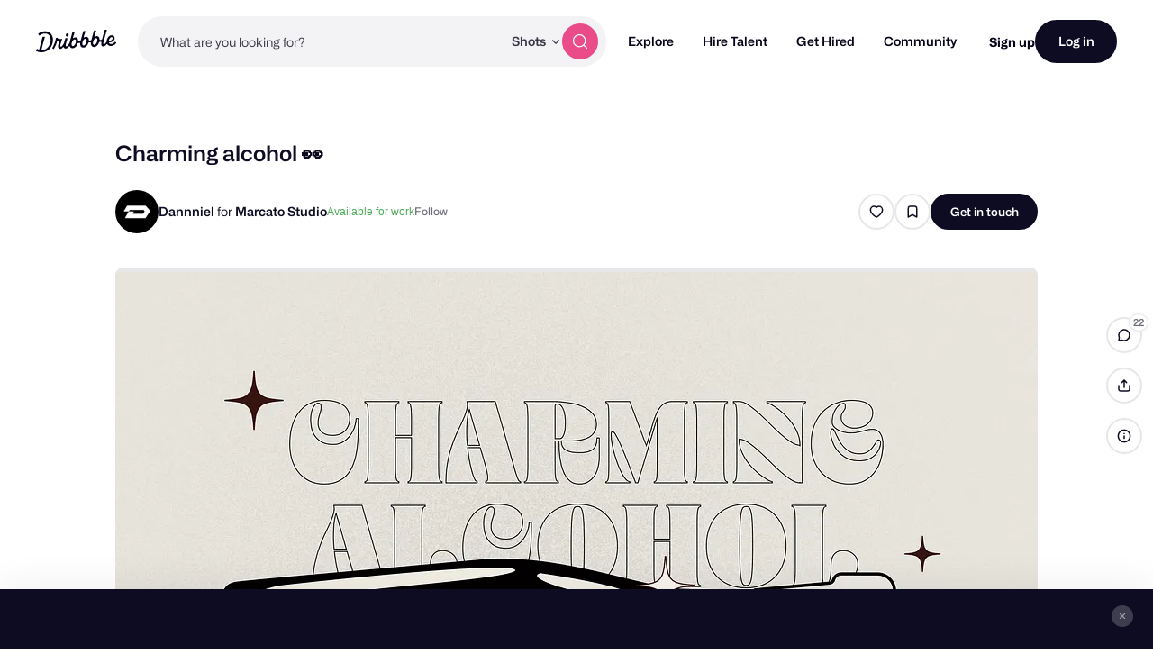

--- FILE ---
content_type: text/html; charset=UTF-8
request_url: https://dribbble.com/shots/24123002-Charming-alcohol
body_size: 1803
content:
<!DOCTYPE html>
<html lang="en">
<head>
    <meta charset="utf-8">
    <meta name="viewport" content="width=device-width, initial-scale=1">
    <title></title>
    <style>
        body {
            font-family: "Arial";
        }
    </style>
    <script type="text/javascript">
    window.awsWafCookieDomainList = [];
    window.gokuProps = {
"key":"AQIDAHjcYu/GjX+QlghicBgQ/7bFaQZ+m5FKCMDnO+vTbNg96AEh6pDyXuONsH4oQYNUbDw8AAAAfjB8BgkqhkiG9w0BBwagbzBtAgEAMGgGCSqGSIb3DQEHATAeBglghkgBZQMEAS4wEQQMTOJHDlXKllotMAntAgEQgDuV5QrJf195BbmVjt3hm5Um0PdMyd03QM6yDefbz+d42R78Tv/McP+4qw4We9q/VJV+GW7vX1QdahFw1A==",
          "iv":"CgAEQzPPUAAAAjHX",
          "context":"pG6QGsWdzItd82/zQr6QEF6c2dfkl3Zgn7XN0Q4GxDB1CEdBW4GiwMcU50ndn2fNCaMVrzRVqpK/jvi5EfcWLu0yTJKyVIDn/vs7KcEUHDmeMVuQV+35e7Vl7Mu8U/PGcvdTk/Bs6Lh1XcJU2JawNlJ77vcGnSwqjJtMdEjYdjorGuW0aowD+Xi2zwOsxD9icfBUJze1/tbwjzr3K+2h4wD514HG5NZRo5aDnhXfDJZC+CvwO78mx1jVFLxjNLw+ZghHvfSMN1JValWJLQRGK2JItPYBS3glmiJEtlaZXCSKxpxkObGnAAu3qP12kwC8siGeDA3+pF7RD9wqm3j70iUXYV3+vSIexnty3C1PMcczPBVjRLqssNJJNPKN+NsG/Q=="
};
    </script>
    <script src="https://043df3d55a9e.947e1d2c.us-east-1.token.awswaf.com/043df3d55a9e/c9933a44d03a/a6adabef7897/challenge.js"></script>
</head>
<body>
    <div id="challenge-container"></div>
    <script type="text/javascript">
        AwsWafIntegration.saveReferrer();
        AwsWafIntegration.checkForceRefresh().then((forceRefresh) => {
            if (forceRefresh) {
                AwsWafIntegration.forceRefreshToken().then(() => {
                    window.location.reload(true);
                });
            } else {
                AwsWafIntegration.getToken().then(() => {
                    window.location.reload(true);
                });
            }
        });
    </script>
    <noscript>
        <h1>JavaScript is disabled</h1>
        In order to continue, we need to verify that you're not a robot.
        This requires JavaScript. Enable JavaScript and then reload the page.
    </noscript>
</body>
</html>

--- FILE ---
content_type: application/javascript
request_url: https://cdn.dribbble.com/assets/packs/js/20.5969e30c7b3b768af160.js
body_size: 5399
content:
/*! For license information please see 20.5969e30c7b3b768af160.js.LICENSE.txt */
(window.webpackJsonp=window.webpackJsonp||[]).push([[20],{198:function(t,e,n){"use strict";var r=n(199),o=n.n(r);function i(t){var e=Object.keys(t),n=e.map((function(e){return t[e]})),r=[0].concat(function(t){if(Array.isArray(t)){for(var e=0,n=new Array(t.length);e<t.length;e++)n[e]=t[e];return n}return Array.from(t)}(n.slice(0,-1))),i=r.reduce((function(t,n,i){var s=Object.assign({minWidth:n},i<e.length-1?{maxWidth:r[i+1]-1}:{}),l=o()(s);return Object.assign(t,function(t,e,n){return e in t?Object.defineProperty(t,e,{value:n,enumerable:!0,configurable:!0,writable:!0}):t[e]=n,t}({},e[i],l))}),{});return i}function s(t){return"[object Array]"===Object.prototype.toString.call(t)}var l={props:{mq:{required:!0,type:[String,Array]}},computed:{plusModifier:function(){return!s(this.mq)&&"+"===this.mq.slice(-1)},activeBreakpoints:function(){var t=Object.keys(this.$mqAvailableBreakpoints),e=this.plusModifier?this.mq.slice(0,-1):s(this.mq)?this.mq:[this.mq];return this.plusModifier?function(t,e){var n=t.findIndex((function(t){return t===e}));return t.slice(n)}(t,e):e}},render:function(t,e){return this.activeBreakpoints.includes(this.$mq)?t("div",this.$slots.default):t()}},c={sm:450,md:1250,lg:1/0},u={install:function(t){var e=arguments.length>1&&void 0!==arguments[1]?arguments[1]:{},n=e.breakpoints,r=void 0===n?c:n,o=e.defaultBreakpoint,s=void 0===o?"sm":o,u=!1,a=new t({data:function(){return{currentBreakpoint:s}}});t.filter("mq",(function(t,e){return function(t,e,n){return function n(r){if(void 0!==e[r])return e[r];var o=t.findIndex((function(t){return t===r})),i=-1!==o||0!==o?t[o-1]:null;return i?void 0!==e[i]?e[i]:n(i):e[o]}(n)}(Object.keys(r),e,t)})),t.mixin({computed:{$mq:function(){return a.currentBreakpoint}},created:function(){this.$isServer&&(a.currentBreakpoint=s)},mounted:function(){if(!u){var t=i(r),e=function(e){!function(t,e){var n=window.matchMedia(t),r=function(t){t.matches&&e()};n.addListener(r),r(n)}(t[e],(function(){a.currentBreakpoint=e}))};for(var n in t)e(n);u=!0}}}),t.prototype.$mqAvailableBreakpoints=r,t.component("MqLayout",l)}};e.a=u},199:function(t,e,n){var r=n(311),o=function(t){var e="",n=Object.keys(t);return n.forEach((function(o,i){var s=t[o];(function(t){return/[height|width]$/.test(t)})(o=r(o))&&"number"===typeof s&&(s+="px"),e+=!0===s?o:!1===s?"not "+o:"("+o+": "+s+")",i<n.length-1&&(e+=" and ")})),e};t.exports=function(t){var e="";return"string"===typeof t?t:t instanceof Array?(t.forEach((function(n,r){e+=o(n),r<t.length-1&&(e+=", ")})),e):o(t)}},232:function(t,e,n){!function(){"use strict";t.exports={polyfill:function(){var t=window,e=document;if(!("scrollBehavior"in e.documentElement.style)||!0===t.__forceSmoothScrollPolyfill__){var n,r=t.HTMLElement||t.Element,o={scroll:t.scroll||t.scrollTo,scrollBy:t.scrollBy,elementScroll:r.prototype.scroll||l,scrollIntoView:r.prototype.scrollIntoView},i=t.performance&&t.performance.now?t.performance.now.bind(t.performance):Date.now,s=(n=t.navigator.userAgent,new RegExp(["MSIE ","Trident/","Edge/"].join("|")).test(n)?1:0);t.scroll=t.scrollTo=function(){void 0!==arguments[0]&&(!0!==c(arguments[0])?d.call(t,e.body,void 0!==arguments[0].left?~~arguments[0].left:t.scrollX||t.pageXOffset,void 0!==arguments[0].top?~~arguments[0].top:t.scrollY||t.pageYOffset):o.scroll.call(t,void 0!==arguments[0].left?arguments[0].left:"object"!==typeof arguments[0]?arguments[0]:t.scrollX||t.pageXOffset,void 0!==arguments[0].top?arguments[0].top:void 0!==arguments[1]?arguments[1]:t.scrollY||t.pageYOffset))},t.scrollBy=function(){void 0!==arguments[0]&&(c(arguments[0])?o.scrollBy.call(t,void 0!==arguments[0].left?arguments[0].left:"object"!==typeof arguments[0]?arguments[0]:0,void 0!==arguments[0].top?arguments[0].top:void 0!==arguments[1]?arguments[1]:0):d.call(t,e.body,~~arguments[0].left+(t.scrollX||t.pageXOffset),~~arguments[0].top+(t.scrollY||t.pageYOffset)))},r.prototype.scroll=r.prototype.scrollTo=function(){if(void 0!==arguments[0])if(!0!==c(arguments[0])){var t=arguments[0].left,e=arguments[0].top;d.call(this,this,"undefined"===typeof t?this.scrollLeft:~~t,"undefined"===typeof e?this.scrollTop:~~e)}else{if("number"===typeof arguments[0]&&void 0===arguments[1])throw new SyntaxError("Value could not be converted");o.elementScroll.call(this,void 0!==arguments[0].left?~~arguments[0].left:"object"!==typeof arguments[0]?~~arguments[0]:this.scrollLeft,void 0!==arguments[0].top?~~arguments[0].top:void 0!==arguments[1]?~~arguments[1]:this.scrollTop)}},r.prototype.scrollBy=function(){void 0!==arguments[0]&&(!0!==c(arguments[0])?this.scroll({left:~~arguments[0].left+this.scrollLeft,top:~~arguments[0].top+this.scrollTop,behavior:arguments[0].behavior}):o.elementScroll.call(this,void 0!==arguments[0].left?~~arguments[0].left+this.scrollLeft:~~arguments[0]+this.scrollLeft,void 0!==arguments[0].top?~~arguments[0].top+this.scrollTop:~~arguments[1]+this.scrollTop))},r.prototype.scrollIntoView=function(){if(!0!==c(arguments[0])){var n=function(t){for(;t!==e.body&&!1===f(t);)t=t.parentNode||t.host;return t}(this),r=n.getBoundingClientRect(),i=this.getBoundingClientRect();n!==e.body?(d.call(this,n,n.scrollLeft+i.left-r.left,n.scrollTop+i.top-r.top),"fixed"!==t.getComputedStyle(n).position&&t.scrollBy({left:r.left,top:r.top,behavior:"smooth"})):t.scrollBy({left:i.left,top:i.top,behavior:"smooth"})}else o.scrollIntoView.call(this,void 0===arguments[0]||arguments[0])}}function l(t,e){this.scrollLeft=t,this.scrollTop=e}function c(t){if(null===t||"object"!==typeof t||void 0===t.behavior||"auto"===t.behavior||"instant"===t.behavior)return!0;if("object"===typeof t&&"smooth"===t.behavior)return!1;throw new TypeError("behavior member of ScrollOptions "+t.behavior+" is not a valid value for enumeration ScrollBehavior.")}function u(t,e){return"Y"===e?t.clientHeight+s<t.scrollHeight:"X"===e?t.clientWidth+s<t.scrollWidth:void 0}function a(e,n){var r=t.getComputedStyle(e,null)["overflow"+n];return"auto"===r||"scroll"===r}function f(t){var e=u(t,"Y")&&a(t,"Y"),n=u(t,"X")&&a(t,"X");return e||n}function h(e){var n,r,o,s,l=(i()-e.startTime)/468;s=l=l>1?1:l,n=.5*(1-Math.cos(Math.PI*s)),r=e.startX+(e.x-e.startX)*n,o=e.startY+(e.y-e.startY)*n,e.method.call(e.scrollable,r,o),r===e.x&&o===e.y||t.requestAnimationFrame(h.bind(t,e))}function d(n,r,s){var c,u,a,f,d=i();n===e.body?(c=t,u=t.scrollX||t.pageXOffset,a=t.scrollY||t.pageYOffset,f=o.scroll):(c=n,u=n.scrollLeft,a=n.scrollTop,f=l),h({scrollable:c,method:f,startTime:d,startX:u,startY:a,x:r,y:s})}}}}()},311:function(t,e){t.exports=function(t){return t.replace(/[A-Z]/g,(function(t){return"-"+t.toLowerCase()})).toLowerCase()}},599:function(t,e,n){t.exports=function(){"use strict";var t="@@InfiniteScroll",e=function(t,e){var n,r,o,i,s,l=function(){t.apply(i,s),r=n};return function(){if(i=this,s=arguments,n=Date.now(),o&&(clearTimeout(o),o=null),r){var t=e-(n-r);t<0?l():o=setTimeout((function(){l()}),t)}else l()}},n=function(t){return t===window?Math.max(window.pageYOffset||0,document.documentElement.scrollTop):t.scrollTop},r=document.defaultView.getComputedStyle,o=function(t){for(var e=t;e&&"HTML"!==e.tagName&&"BODY"!==e.tagName&&1===e.nodeType;){var n=r(e).overflowY;if("scroll"===n||"auto"===n)return e;e=e.parentNode}return window},i=function(t){return t===window?document.documentElement.clientHeight:t.clientHeight},s=function(t){return t===window?n(window):t.getBoundingClientRect().top+n(window)},l=function(t){for(var e=t.parentNode;e;){if("HTML"===e.tagName)return!0;if(11===e.nodeType)return!1;e=e.parentNode}return!1},c=function(){if(!this.binded){this.binded=!0;var t=this,n=t.el,r=n.getAttribute("infinite-scroll-throttle-delay"),i=200;r&&(i=Number(t.vm[r]||r),(isNaN(i)||i<0)&&(i=200)),t.throttleDelay=i,t.scrollEventTarget=o(n),t.scrollListener=e(u.bind(t),t.throttleDelay),t.scrollEventTarget.addEventListener("scroll",t.scrollListener),this.vm.$on("hook:beforeDestroy",(function(){t.scrollEventTarget.removeEventListener("scroll",t.scrollListener)}));var s=n.getAttribute("infinite-scroll-disabled"),l=!1;s&&(this.vm.$watch(s,(function(e){t.disabled=e,!e&&t.immediateCheck&&u.call(t)})),l=Boolean(t.vm[s])),t.disabled=l;var c=n.getAttribute("infinite-scroll-distance"),a=0;c&&(a=Number(t.vm[c]||c),isNaN(a)&&(a=0)),t.distance=a;var f=n.getAttribute("infinite-scroll-immediate-check"),h=!0;f&&(h=Boolean(t.vm[f])),t.immediateCheck=h,h&&u.call(t);var d=n.getAttribute("infinite-scroll-listen-for-event");d&&t.vm.$on(d,(function(){u.call(t)}))}},u=function(t){var e=this.scrollEventTarget,r=this.el,o=this.distance;if(!0===t||!this.disabled){var l=n(e),c=l+i(e);(e===r?e.scrollHeight-c<=o:c+o>=s(r)-s(e)+r.offsetHeight+l)&&this.expression&&this.expression()}},a={bind:function(e,n,r){e[t]={el:e,vm:r.context,expression:n.value};var o=arguments;e[t].vm.$on("hook:mounted",(function(){e[t].vm.$nextTick((function(){l(e)&&c.call(e[t],o),e[t].bindTryCount=0,function n(){e[t].bindTryCount>10||(e[t].bindTryCount++,l(e)?c.call(e[t],o):setTimeout(n,50))}()}))}))},unbind:function(e){e&&e[t]&&e[t].scrollEventTarget&&e[t].scrollEventTarget.removeEventListener("scroll",e[t].scrollListener)}},f=function(t){t.directive("InfiniteScroll",a)};return window.Vue&&(window.infiniteScroll=a,Vue.use(f)),a.install=f,a}()},606:function(t,e,n){"use strict";t.exports=n(607).polyfill()},607:function(t,e,n){(function(e,n){var r;r=function(){"use strict";function t(t){return"function"===typeof t}var r=Array.isArray?Array.isArray:function(t){return"[object Array]"===Object.prototype.toString.call(t)},o=0,i=void 0,s=void 0,l=function(t,e){p[o]=t,p[o+1]=e,2===(o+=2)&&(s?s(v):w())},c="undefined"!==typeof window?window:void 0,u=c||{},a=u.MutationObserver||u.WebKitMutationObserver,f="undefined"===typeof self&&"undefined"!==typeof e&&"[object process]"==={}.toString.call(e),h="undefined"!==typeof Uint8ClampedArray&&"undefined"!==typeof importScripts&&"undefined"!==typeof MessageChannel;function d(){var t=setTimeout;return function(){return t(v,1)}}var p=new Array(1e3);function v(){for(var t=0;t<o;t+=2)(0,p[t])(p[t+1]),p[t]=void 0,p[t+1]=void 0;o=0}var m,y,b,g,w=void 0;function _(t,e){var n=this,r=new this.constructor(E);void 0===r[A]&&X(r);var o=n._state;if(o){var i=arguments[o-1];l((function(){return q(o,r,i,n._result)}))}else C(n,r,t,e);return r}function T(t){if(t&&"object"===typeof t&&t.constructor===this)return t;var e=new this(E);return k(e,t),e}f?w=function(){return e.nextTick(v)}:a?(y=0,b=new a(v),g=document.createTextNode(""),b.observe(g,{characterData:!0}),w=function(){g.data=y=++y%2}):h?((m=new MessageChannel).port1.onmessage=v,w=function(){return m.port2.postMessage(0)}):w=void 0===c?function(){try{var t=Function("return this")().require("vertx");return"undefined"!==typeof(i=t.runOnLoop||t.runOnContext)?function(){i(v)}:d()}catch(e){return d()}}():d();var A=Math.random().toString(36).substring(2);function E(){}var S=void 0,x=1,j=2;function O(e,n,r){n.constructor===e.constructor&&r===_&&n.constructor.resolve===T?function(t,e){e._state===x?L(t,e._result):e._state===j?Y(t,e._result):C(e,void 0,(function(e){return k(t,e)}),(function(e){return Y(t,e)}))}(e,n):void 0===r?L(e,n):t(r)?function(t,e,n){l((function(t){var r=!1,o=function(t,e,n,r){try{t.call(e,n,r)}catch(o){return o}}(n,e,(function(n){r||(r=!0,e!==n?k(t,n):L(t,n))}),(function(e){r||(r=!0,Y(t,e))}),t._label);!r&&o&&(r=!0,Y(t,o))}),t)}(e,n,r):L(e,n)}function k(t,e){if(t===e)Y(t,new TypeError("You cannot resolve a promise with itself"));else if(o=typeof(r=e),null===r||"object"!==o&&"function"!==o)L(t,e);else{var n=void 0;try{n=e.then}catch(i){return void Y(t,i)}O(t,e,n)}var r,o}function B(t){t._onerror&&t._onerror(t._result),M(t)}function L(t,e){t._state===S&&(t._result=e,t._state=x,0!==t._subscribers.length&&l(M,t))}function Y(t,e){t._state===S&&(t._state=j,t._result=e,l(B,t))}function C(t,e,n,r){var o=t._subscribers,i=o.length;t._onerror=null,o[i]=e,o[i+x]=n,o[i+j]=r,0===i&&t._state&&l(M,t)}function M(t){var e=t._subscribers,n=t._state;if(0!==e.length){for(var r=void 0,o=void 0,i=t._result,s=0;s<e.length;s+=3)r=e[s],o=e[s+n],r?q(n,r,o,i):o(i);t._subscribers.length=0}}function q(e,n,r,o){var i=t(r),s=void 0,l=void 0,c=!0;if(i){try{s=r(o)}catch(u){c=!1,l=u}if(n===s)return void Y(n,new TypeError("A promises callback cannot return that same promise."))}else s=o;n._state!==S||(i&&c?k(n,s):!1===c?Y(n,l):e===x?L(n,s):e===j&&Y(n,s))}var N=0;function X(t){t[A]=N++,t._state=void 0,t._result=void 0,t._subscribers=[]}var $=function(){function t(t,e){this._instanceConstructor=t,this.promise=new t(E),this.promise[A]||X(this.promise),r(e)?(this.length=e.length,this._remaining=e.length,this._result=new Array(this.length),0===this.length?L(this.promise,this._result):(this.length=this.length||0,this._enumerate(e),0===this._remaining&&L(this.promise,this._result))):Y(this.promise,new Error("Array Methods must be provided an Array"))}return t.prototype._enumerate=function(t){for(var e=0;this._state===S&&e<t.length;e++)this._eachEntry(t[e],e)},t.prototype._eachEntry=function(t,e){var n=this._instanceConstructor,r=n.resolve;if(r===T){var o=void 0,i=void 0,s=!1;try{o=t.then}catch(c){s=!0,i=c}if(o===_&&t._state!==S)this._settledAt(t._state,e,t._result);else if("function"!==typeof o)this._remaining--,this._result[e]=t;else if(n===I){var l=new n(E);s?Y(l,i):O(l,t,o),this._willSettleAt(l,e)}else this._willSettleAt(new n((function(e){return e(t)})),e)}else this._willSettleAt(r(t),e)},t.prototype._settledAt=function(t,e,n){var r=this.promise;r._state===S&&(this._remaining--,t===j?Y(r,n):this._result[e]=n),0===this._remaining&&L(r,this._result)},t.prototype._willSettleAt=function(t,e){var n=this;C(t,void 0,(function(t){return n._settledAt(x,e,t)}),(function(t){return n._settledAt(j,e,t)}))},t}(),I=function(){function e(t){this[A]=N++,this._result=this._state=void 0,this._subscribers=[],E!==t&&("function"!==typeof t&&function(){throw new TypeError("You must pass a resolver function as the first argument to the promise constructor")}(),this instanceof e?function(t,e){try{e((function(e){k(t,e)}),(function(e){Y(t,e)}))}catch(n){Y(t,n)}}(this,t):function(){throw new TypeError("Failed to construct 'Promise': Please use the 'new' operator, this object constructor cannot be called as a function.")}())}return e.prototype.catch=function(t){return this.then(null,t)},e.prototype.finally=function(e){var n=this,r=n.constructor;return t(e)?n.then((function(t){return r.resolve(e()).then((function(){return t}))}),(function(t){return r.resolve(e()).then((function(){throw t}))})):n.then(e,e)},e}();return I.prototype.then=_,I.all=function(t){return new $(this,t).promise},I.race=function(t){var e=this;return r(t)?new e((function(n,r){for(var o=t.length,i=0;i<o;i++)e.resolve(t[i]).then(n,r)})):new e((function(t,e){return e(new TypeError("You must pass an array to race."))}))},I.resolve=T,I.reject=function(t){var e=new this(E);return Y(e,t),e},I._setScheduler=function(t){s=t},I._setAsap=function(t){l=t},I._asap=l,I.polyfill=function(){var t=void 0;if("undefined"!==typeof n)t=n;else if("undefined"!==typeof self)t=self;else try{t=Function("return this")()}catch(o){throw new Error("polyfill failed because global object is unavailable in this environment")}var e=t.Promise;if(e){var r=null;try{r=Object.prototype.toString.call(e.resolve())}catch(o){}if("[object Promise]"===r&&!e.cast)return}t.Promise=I},I.Promise=I,I},t.exports=r()}).call(this,n(52),n(19))}}]);